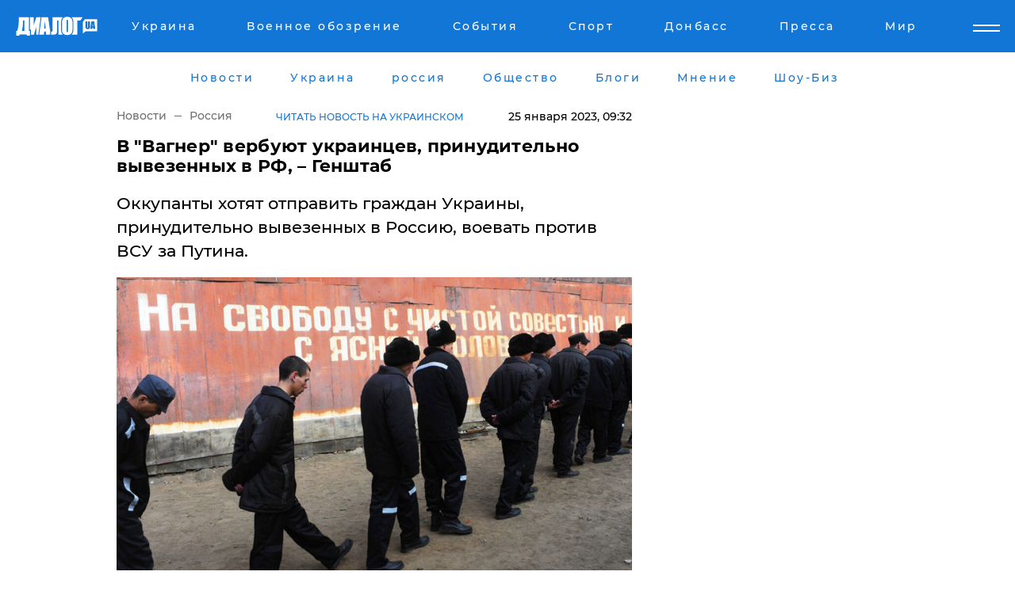

--- FILE ---
content_type: text/html; charset=UTF-8
request_url: https://www.dialog.ua/russia/266658_1674631596
body_size: 10924
content:
<!DOCTYPE html>
<html xmlns="http://www.w3.org/1999/xhtml" dir="ltr" lang="ru" xmlns:og="http://ogp.me/ns#">
<head>
    <meta http-equiv="Content-Type" content="text/html; charset=utf-8" />
    <meta name="viewport" content="width=device-width, initial-scale=1">

    <title>В &quot;Вагнер&quot; вербуют украинцев, принудительно вывезенных в РФ, – Генштаб - | Диалог.UA</title>
    <meta name="description" content="Оккупанты хотят отправить граждан Украины, принудительно вывезенных в Россию, воевать против ВСУ за Путина.">
    <meta name="keywords" content=", чвк вагнер, наемники, вербовка, украинцы, тюрьма, война в украине, россия укр нет, последние новости дня">
    <link rel="canonical" href="https://www.dialog.ua/russia/266658_1674631596"/>
    
                        <link rel="amphtml" href="https://www.dialog.ua/russia/266658_1674631596/amp">
            
     <meta http-equiv="x-dns-prefetch-control" content="on">
 <link rel="dns-prefetch" href="//google-analytics.com">
 <link rel="dns-prefetch" href="//connect.facebook.net">
 <link rel="dns-prefetch" href="//securepubads.g.doubleclick.net">
 <link rel="preconnect" href="//securepubads.g.doubleclick.net">
 <link rel="dns-prefetch" href="//cm.g.doubleclick.net">
 <link rel="preconnect" href="//cm.g.doubleclick.net">
 <link rel="dns-prefetch" href="//counter.yadro.ru">
 <link rel="dns-prefetch" href="//www.googletagmanager.com/">
 <link rel='dns-prefetch' href='https://ajax.googleapis.com'/>
    <meta name='yandex-verification' content='7fdab9f0679cc6c0'/>

    <!-- news_keywords (only for news/index) -->
            <meta name="news_keywords" content=", чвк вагнер, наемники, вербовка, украинцы, тюрьма, война в украине, россия укр нет, последние новости дня">
    
    <meta name="author" content="Dialog.ua">
    <link rel="shortcut icon" href="/favicon.ico">

            <link rel="stylesheet" href="/css/style.min.css?ver=12" type="text/css">
    
    <style>
        /** =================== MONTSERRAT =================== **/

        /** Montserrat Thin **/
        @font-face {
            font-family: "Montserrat";
            font-display: swap;
            font-weight: 100;
            font-style: normal;
            src: url("/css/fonts/Montserrat-Thin.woff2") format("woff2"),
            url("/css/fonts/Montserrat-Thin.woff") format("woff");
        }

        /** Montserrat Thin-Italic **/
        @font-face {
            font-family: "Montserrat";
            font-display: swap;
            font-weight: 100;
            font-style: italic;
            src: url("/css/fonts/Montserrat-ThinItalic.woff2") format("woff2"),
            url("/css/fonts/Montserrat-ThinItalic.woff") format("woff");
        }

        /** Montserrat Light **/
        @font-face {
            font-family: "Montserrat";
            font-display: swap;
            font-weight: 300;
            font-style: normal;
            src: url("/css/fonts/Montserrat-Light.woff2") format("woff2"),
            url("/css/fonts/Montserrat-Light.woff") format("woff");
        }

        /** Montserrat Light-Italic **/
        @font-face {
            font-family: "Montserrat";
            font-display: swap;
            font-weight: 300;
            font-style: italic;
            src: url("/css/fonts/Montserrat-LightItalic.woff2") format("woff2"),
            url("/css/fonts/Montserrat-LightItalic.woff") format("woff");
        }


        /** Montserrat Medium **/
        @font-face {
            font-family: "Montserrat";
            font-display: swap;
            font-weight: 500;
            font-style: normal;
            src: url("/css/fonts/Montserrat-Medium.woff2") format("woff2"),
            url("/css/fonts/Montserrat-Medium.woff") format("woff");
        }

        /** Montserrat Bold **/
        @font-face {
            font-family: "Montserrat";
            font-display: swap;
            font-weight: 600;
            font-style: normal;
            src: url("/css/fonts/Montserrat-Bold.woff2") format("woff2"),
            url("/css/fonts/Montserrat-Bold.woff") format("woff");
        }

        /** Montserrat ExtraBold **/
        @font-face {
            font-family: "Montserrat";
            font-display: swap;
            font-weight: 800;
            font-style: normal;
            src: url("/css/fonts/Montserrat-ExtraBold.woff2") format("woff2"),
            url("/css/fonts/Montserrat-ExtraBold.woff") format("woff");
        }
    </style>

    <!-- og meta -->
    <!-- Facebook Meta -->
    <meta property="fb:app_id" content="1010365385685044" />
    <meta property="og:url" content="https://www.dialog.ua/russia/266658_1674631596" />
    <meta property="og:site_name" content="Диалог.UA" />
    <meta property="og:title" content='В "Вагнер" вербуют украинцев, принудительно вывезенных в РФ, – Генштаб' />
    <meta property="og:type" content="article">
    <meta property="og:description" content='Оккупанты хотят отправить граждан Украины, принудительно вывезенных в Россию, воевать против ВСУ за Путина.' />
    <meta property="og:image" content="https://www.dialog.ua/images/news/458f471753adb09a021bcfac97d85299.jpg" />
            <meta property="og:image:width" content="1200" />
        <meta property="og:image:height" content="773" />
    <!-- Twitter Meta -->
<meta name="twitter:card" content="summary_large_image">
<meta name="twitter:site" content="@Dialog_UA">
<meta name="twitter:creator" content="@Dialog_UA">
<meta name="twitter:title" content="В &quot;Вагнер&quot; вербуют украинцев, принудительно вывезенных в РФ, – Генштаб">
<meta name="twitter:description" content="Оккупанты хотят отправить граждан Украины, принудительно вывезенных в Россию, воевать против ВСУ за Путина.">
<meta name="twitter:image" content="https://www.dialog.ua/images/news/458f471753adb09a021bcfac97d85299.jpg">
<meta name="twitter:domain" content="www.dialog.ua>">    <meta name="google-site-verification" content="jZKJrW_rC4oKR50hCSQ9LFM1XjJbWaQQnPgLYvrSx00" />

    <!-- Google tag (gtag.js) -->
    <script async src="https://www.googletagmanager.com/gtag/js?id=G-HJDW518ZWK" type="b48c772a7a2f390c29cc219f-text/javascript"></script>
    <script type="b48c772a7a2f390c29cc219f-text/javascript">
      window.dataLayer = window.dataLayer || [];
      function gtag(){dataLayer.push(arguments);}
      gtag('js', new Date());

      gtag('config', 'G-HJDW518ZWK');
    </script>
    
    <link rel="manifest" href="/manifest.json">

    <link rel="alternate" hreflang="ru" href="https://www.dialog.ua/russia/266658_1674631596" /><link rel="alternate" hreflang="uk" href="https://www.dialog.ua/ukr/russia/266658_1674631596" />
    
    <link rel="apple-touch-icon" href="/img/apple-touch-icon.png">

    </head>
<body>
<div class="overlay"></div>

<div class="header_contn">
    <header class="sticky">
        <div class="container">
            <div class="header-content">
                <div class="header-logo">

                    
                    
                    <a href="https://www.dialog.ua" class="logo">
                        <img src="/css/images/logo.svg" class="logo-main" alt="" width="103" height="24">
                    </a>
                </div>

                <nav>
                    <div class="nav-menu">
                        <ul class="main-menu">
                                                                <li><a href="https://www.dialog.ua/ukraine"><span>Украина</span></a></li>
                                                                    <li><a href="https://www.dialog.ua/war"><span>Военное обозрение</span></a></li>
                                                                    <li><a href="https://daily.dialog.ua/"><span>События</span></a></li>
                                                                    <li><a href="https://sport.dialog.ua/"><span>Спорт</span></a></li>
                                                                    <li><a href="https://www.dialog.ua/tag/274"><span>Донбасс</span></a></li>
                                                                    <li><a href="https://www.dialog.ua/press-release"><span>Пресса</span></a></li>
                                                                    <li><a href="https://www.dialog.ua/world"><span>Мир</span></a></li>
                                                        </ul>
                    </div>

                    <span class="mask"></span>
                </nav>

            </div>
    </div>
    <!-- выпадающее меню -->
    <div class="mobile-nav-wrap" role="navigation">
        <div class="mobile-header-nav ">

            <div class="menu-content">

                <div class="mobile-menu-head">

                    <a class="mobile-menu-head__close" href="#">
                        <img src="/css/images/menu-close.svg" alt="">
                    </a>

                    <span class="mobile-menu-head__logo"><a href=""> <img src="/css/images/logo.svg" alt=""></a></span>

                    <div class="language-selection__mob-menu"><a href="">UA</a></div>
                </div>

                
                <div class="menu-column">
                                                                                <span class="menu-column__title">Главная</span>
                                        <ul>

                                                    <li><a href="https://www.dialog.ua/news"><span>Все новости</span></a></li>
                                                    <li><a href="https://www.dialog.ua/russia"><span>россия</span></a></li>
                                                    <li><a href="https://www.dialog.ua/world"><span>Мир</span></a></li>
                                                    <li><a href="https://www.dialog.ua/war"><span>Военное обозрение</span></a></li>
                                                    <li><a href="https://www.dialog.ua/science"><span>Наука и Техника</span></a></li>
                                                    <li><a href="https://www.dialog.ua/business"><span>Экономика</span></a></li>
                                                    <li><a href="https://www.dialog.ua/opinion"><span>Мнение</span></a></li>
                                                    <li><a href="https://www.dialog.ua/blogs"><span>Блоги</span></a></li>
                                                    <li><a href="https://www.dialog.ua/press-release"><span>Пресса</span></a></li>
                                                    <li><a href="https://showbiz.dialog.ua/"><span>Шоу-биз</span></a></li>
                                                    <li><a href="https://www.dialog.ua/health"><span>Здоровье</span></a></li>
                                                    <li><a href="https://www.dialog.ua/ukraine"><span>Украина</span></a></li>
                                                    <li><a href="https://sport.dialog.ua/"><span>Спорт</span></a></li>
                                                    <li><a href="https://www.dialog.ua/culture"><span>Культура</span></a></li>
                                                    <li><a href="https://www.dialog.ua/tag/304"><span>Беларусь</span></a></li>
                                            </ul>
                                    </div>
                
                <div class="menu-column">
                                        <span class="menu-column__title">Города</span>
                                        <ul>

                                                    <li><a href="https://www.dialog.ua/tag/18"><span>Донецк</span></a></li>
                                                    <li><a href="https://www.dialog.ua/tag/28"><span>Луганск</span></a></li>
                                                    <li><a href="https://www.dialog.ua/tag/23"><span>Киев</span></a></li>
                                                    <li><a href="https://www.dialog.ua/tag/29"><span>Харьков</span></a></li>
                                                    <li><a href="https://www.dialog.ua/tag/30"><span>Днепр</span></a></li>
                                                    <li><a href="https://www.dialog.ua/tag/34"><span>Львов</span></a></li>
                                                    <li><a href="https://www.dialog.ua/tag/33"><span>Одесса</span></a></li>
                                            </ul>
                                    </div>
                
                <div class="menu-column">
                                        <span class="menu-column__title">Война на Донбассе и в Крыму</span>
                                        <ul>

                                                    <li><a href="https://www.dialog.ua/tag/154"><span>"ДНР"</span></a></li>
                                                    <li><a href="https://www.dialog.ua/tag/156"><span>"ЛНР"</span></a></li>
                                                    <li><a href="https://www.dialog.ua/tag/2"><span>Оккупация Крыма</span></a></li>
                                                    <li><a href="https://www.dialog.ua/tag/27"><span>Новости Крыма</span></a></li>
                                                    <li><a href="https://www.dialog.ua/tag/274"><span>Донбасс</span></a></li>
                                                    <li><a href="https://www.dialog.ua/tag/116"><span>Армия Украины</span></a></li>
                                            </ul>
                                    </div>
                
                <div class="menu-column">
                                        <span class="menu-column__title">Лайф стайл</span>
                                        <ul>

                                                    <li><a href="https://www.dialog.ua/health"><span>Здоровье</span></a></li>
                                                    <li><a href="https://www.dialog.ua/donation.html"><span>Помощь проекту</span></a></li>
                                                    <li><a href="https://life.dialog.ua/"><span>Стиль Диалога</span></a></li>
                                                    <li><a href="https://showbiz.dialog.ua/"><span>Шоу-биз</span></a></li>
                                                    <li><a href="https://www.dialog.ua/culture"><span>Культура</span></a></li>
                                                    <li><a href="https://news.dialog.ua/"><span>Общество</span></a></li>
                                            </ul>
                                    </div>
                
                <div class="menu-column">
                                        <span class="menu-column__title">Преса</span>
                                        <ul>

                                                    <li><a href="https://www.dialog.ua/press-release"><span>Преса</span></a></li>
                                            </ul>
                                    </div>
                
                <div class="menu-column">
                                        <span class="menu-column__title">Авторское</span>
                                        <ul>

                                                    <li><a href="https://www.dialog.ua/opinion"><span>Мнение</span></a></li>
                                                    <li><a href="https://www.dialog.ua/blogs"><span>Блоги</span></a></li>
                                                    <li><a href="https://www.dialog.ua/tag/63"><span>ИноСМИ</span></a></li>
                                            </ul>
                                    </div>
                
            </div>

        </div>
    </div>

    
        <a class="mobile-menu-toggle js-toggle-menu hamburger-menu button" href="#">
            <span class="menu-item menu-item-1"></span>
            <span class="menu-item"></span>
        </a>

        <div class="language-selection language-selection--mobile">
            <a href="/ukr">
                UA            </a>
        </div>
    </header>
</div>


    <!-- MAIN PART -->
<main class="">
    <div class="container">

        <div class="top-content-menu">
            <div class="top-content-menu__nav">
                <ul>
                                                <li><a href="https://www.dialog.ua/news"><span>Новости</span></a></li>
                                                    <li><a href="https://www.dialog.ua/ukraine"><span>Украина</span></a></li>
                                                    <li><a href="https://www.dialog.ua/russia"><span>россия</span></a></li>
                                                    <li><a href="https://news.dialog.ua"><span>Общество</span></a></li>
                                                    <li><a href="https://www.dialog.ua/blogs"><span>Блоги</span></a></li>
                                                    <li><a href="https://www.dialog.ua/opinion"><span>Мнение</span></a></li>
                                                    <li><a href="https://showbiz.dialog.ua/"><span>Шоу-Биз</span></a></li>
                                        </ul>
            </div>

            <span class="mask"></span>
        </div>

        <div class="section-content section_news">

            
    <div class="main-content news_main_content">
        <div class="content content--new-inner news_content_blok  news_innner">



            
                
            
            <!-- update news button -->
            <div class="new-head">
                <script type="application/ld+json">
    {
        "@context": "http://schema.org",
        "@type": "NewsArticle",
        "mainEntityOfPage":{
            "@type":"WebPage",
            "@id":"https://www.dialog.ua/russia/266658_1674631596"
        },
        "headline": "В &quot;Вагнер&quot; вербуют украинцев, принудительно вывезенных в РФ, – Генштаб",
                 "image": {
            "@type": "ImageObject",
            "representativeOfPage": "true",
            "url": "https://www.dialog.ua/images/news/458f471753adb09a021bcfac97d85299.jpg",
            "width": 1200,
            "height": 773        },
                    "datePublished": "2023-01-25T09:32:30+02:00",
                 "dateModified": "2023-01-25T10:05:16+02:00",
        
                "author": {
            "@type": "Person",
            "name": "Марина Журавлева",
            "url": "https://www.dialog.ua/author/Marina_Zhuravleva"
        },
            
        "publisher": {
                "@type": "Organization",
                "name": "Dialog.ua",
                "logo": {
                    "@type": "ImageObject",
                    "url": "https://www.dialog.ua/img/publisher_logo.jpg",
                    "width": 309,
                    "height": 148
                }
            },

        "description": "Оккупанты хотят отправить граждан Украины, принудительно вывезенных в Россию, воевать против ВСУ за Путина.",
        "articleBody": "Россия набирает приговоренных к заключению украинцев, которые были насильно переправлены в места лишения свободы на территорию страны-агрессора, в ряды &quot;вагнеровцев&quot;.&amp;nbsp;Развязанная диктатором Путиным кровавая война в Украине вместо обещанных &quot;трех дней&quot; затянулась уже на 11 месяцев, и &quot;вторая армия мира&quot; все глубже садится в лужу. Не помогает и помощь наемников ЧВК &quot;Вагнер&quot;. Боевики отрядов из зэков уничтожаются сотнями за сутки, а пополнения не хватает. Российские заключенные уже без энтузиазма рвутся воевать в Украину в обмен на свободу, так как их там используют в качестве &quot;пушечного мяса&quot;. Теперь ЧВК занялась вербовкой украинцев, отбывающих сроки в тюрьмах РФ.Об этом Генеральный штаб Вооруженных сил Украины 25 января сообщил в Facebook.В Краснодаре происходит активная вербовка&amp;nbsp;заключенных украинцев, которых до этого принудительно вывезли в РФ.Гражданам Украины создают невыносимые условия в местах заключения и буквально принуждают становиться наемниками.&quot;Наиболее активно призывают к участию в войне против Украины людей, отбывающих наказание за тяжкие уголовные преступления&quot;, – говорится в сообщении.Ранее ГУР обнародовало отчет о суровой тактике наемников &quot;Вагнера&quot; в Украине. За отступление на передовой наемникам грозит расстрел или&amp;nbsp;мучительная смерть. Одному даже отрезали гениталии.Как сообщал Диалог.UA, в&amp;nbsp;РФ никто не хочет считать &quot;вагнеровцев&quot; героями и&amp;nbsp;хоронить&amp;nbsp;с почестями.ВАЖНОЕ СООБЩЕНИЕ&lt;br&gt;ОТ РЕДАКЦИИ!!",
        "keywords": "чвк вагнер, наемники, вербовка, украинцы, тюрьма, война в украине, россия"
        }

</script>
                
<script type="application/ld+json">
    {
        "@context": "http://schema.org",
        "@type": "BreadcrumbList",
        "itemListElement": [
            {
                "@type": "ListItem",
                "position": 1,
                "item": {
                    "@id": "https://www.dialog.ua",
                    "name": "Главная"
                }
            },
            {
                "@type": "ListItem",
                "position": 2,
                "item": {
                    "@id": "https://www.dialog.ua/russia",
                    "name": "Россия"
                }
            }
        ]
    }
</script>

                
                    <div class="breadcrumbs">
                        <a href="https://www.dialog.ua">
                            Новости                        </a>
                        <span class="sep"></span>
                        <a href="/russia">Россия</a>
                    </div>

                

                                    <div class="read-another-language">
                        <a href="https://www.dialog.ua/ukr/russia/266658_1674631596">Читать новость на украинском</a>
                    </div>
                
                <span class="new-head__date">
                    25 января 2023, 09:32                </span>
            </div>

            
            <div class="new-inner inner_news">

                <h1>В "Вагнер" вербуют украинцев, принудительно вывезенных в РФ, – Генштаб</h1>

                <p class="preview">Оккупанты хотят отправить граждан Украины, принудительно вывезенных в Россию, воевать против ВСУ за Путина.</p>

                <p><img src="https://www.dialog.ua/images/news/458f471753adb09a021bcfac97d85299.jpg" alt="В &quot;Вагнер&quot; вербуют украинцев, принудительно вывезенных в РФ, – Генштаб" /></p>
                
                        <div class="banner banner--news align-center align-center" style="">
        <script async src="https://pagead2.googlesyndication.com/pagead/js/adsbygoogle.js?client=ca-pub-3695032019363550" crossorigin="anonymous" type="b48c772a7a2f390c29cc219f-text/javascript"></script>
<!-- Под фото новость Десктоп -->
<ins class="adsbygoogle"
     style="display:block"
     data-ad-client="ca-pub-3695032019363550"
     data-ad-slot="1996806517"
     data-ad-format="auto"
     data-full-width-responsive="true"></ins>
<script type="b48c772a7a2f390c29cc219f-text/javascript">
     (adsbygoogle = window.adsbygoogle || []).push({});
</script>    </div>
                
                

                                                    
                
                <p>Россия набирает приговоренных к заключению украинцев, которые были насильно переправлены в места лишения свободы на территорию страны-агрессора, в ряды "вагнеровцев".&nbsp;</p><p>Развязанная диктатором Путиным кровавая война в Украине вместо обещанных "трех дней" затянулась уже на 11 месяцев, и "вторая армия мира" все глубже садится в лужу. Не помогает и помощь наемников ЧВК "Вагнер". Боевики отрядов из зэков уничтожаются сотнями за сутки, а пополнения не хватает. Российские заключенные уже без энтузиазма рвутся воевать в Украину в обмен на свободу, так как их там используют в качестве "пушечного мяса". Теперь ЧВК занялась вербовкой украинцев, отбывающих сроки в тюрьмах РФ.</p>        <div class="news-content-ad align-center" style="">
        <script async src="https://pagead2.googlesyndication.com/pagead/js/adsbygoogle.js?client=ca-pub-3695032019363550" crossorigin="anonymous" type="b48c772a7a2f390c29cc219f-text/javascript"></script>
<!-- В тело новости проверка Диалог -->
<ins class="adsbygoogle"
     style="display:block"
     data-ad-client="ca-pub-3695032019363550"
     data-ad-slot="7403794482"
     data-ad-format="auto"
     data-full-width-responsive="true"></ins>
<script type="b48c772a7a2f390c29cc219f-text/javascript">
     (adsbygoogle = window.adsbygoogle || []).push({});
</script>    </div>
<p>Об этом Генеральный штаб Вооруженных сил Украины 25 января сообщил в<a href="https://www.facebook.com/GeneralStaff.ua/posts/pfbid02MrUsmE6jyBwrzjckoL9FiLsfYqTZet8uo7GgBWkJzgpUFPrJqHZ2DG9AExqmFNPNl" rel="nofollow"> Facebook.</a></p><p>В Краснодаре происходит активная вербовка&nbsp;заключенных украинцев, которых до этого принудительно вывезли в РФ.</p><p>Гражданам Украины создают невыносимые условия в местах заключения и буквально принуждают становиться наемниками.</p><p><strong>"Наиболее активно призывают к участию в войне против Украины людей, отбывающих наказание за тяжкие уголовные преступления",</strong> – говорится в сообщении.</p><p><em>Ранее ГУР обнародовало отчет о суровой тактике наемников "Вагнера" в Украине. За отступление на передовой наемникам грозит расстрел или&nbsp;<a href="https://www.dialog.ua/war/266615_1674559275">мучительная смерть</a>. Одному даже отрезали гениталии.</em></p><p><em>Как сообщал Диалог.UA, в&nbsp;РФ никто не хочет считать "вагнеровцев" героями и&nbsp;<a href="https://www.dialog.ua/russia/266651_1674622700">хоронить&nbsp;</a>с почестями.</em></p><p><a href="https://www.dialog.ua/donation.html">ВАЖНОЕ СООБЩЕНИЕ
ОТ РЕДАКЦИИ!!</a></p>
                                                            <span class="author">Автор:
                        <a target="_blank" href="https://www.dialog.ua/author/Marina_Zhuravleva">Марина Журавлева</a>                    </span>
                                                </div>

                            <div class="tags">
                                            <a target="_blank" href="https://www.dialog.ua/tag/227">Общество</a>                                            <a target="_blank" href="https://www.dialog.ua/tag/295">Новости Украины</a>                                            <a target="_blank" href="https://www.dialog.ua/tag/651">ЧВК "Вагнер"</a>                                            <a target="_blank" href="https://www.dialog.ua/tag/703">Война Украины с Россией</a>                                    </div>
            
            <div class="share">
                <div class="socials">
                    <button class="open-comments mobile-hide">+ Добавить Комментарий</button>
                    <div class="shareaholic-canvas" data-app="share_buttons" data-app-id="26969635"></div>
                </div>
            </div>

            
            
                        <div class="banner mobile-hide align-center" style="width: 650px;">
        <!-- Вниз новости НВ Дизайн Диалог Декстоп -->
<ins class="adsbygoogle"
     style="display:block"
     data-ad-client="ca-pub-3660307541539783"
     data-ad-slot="3521732345"
     data-ad-format="auto"
     data-full-width-responsive="true"></ins>
<script type="b48c772a7a2f390c29cc219f-text/javascript">
     (adsbygoogle = window.adsbygoogle || []).push({});
</script>    </div>
                
            



            
                            <h2 class="margin-small"><a href="https://www.dialog.ua/news">Последние новости</a></h2>
<div class="news last-news">
    
        <div class="new-item">
            <p>
                <a href="https://www.dialog.ua/business/327784_1769548131">"Мы видим устойчивую тенденцию", – власти Индии сообщили хорошую для Украины новость</a>                            </p>
            <span class="new-item__time">23:18</span>
        </div>

    
        <div class="new-item">
            <p>
                <a href="https://www.dialog.ua/ukraine/327783_1769546541">Арктический удар: в Украину надвигаются морозы до -35 °C</a>                            </p>
            <span class="new-item__time">22:49</span>
        </div>

    
        <div class="new-item">
            <p>
                <a href="https://www.dialog.ua/health/327782_1769546335">Массовое отравление туристов в Буковеле: готовятся внеплановые проверки</a>                            </p>
            <span class="new-item__time">22:47</span>
        </div>

    
        <div class="new-item">
            <p>
                <a href="https://showbiz.dialog.ua/327781_1769542488">"Люди замерзают", – актриса Татьяна Лазарева пытается помочь украинцам после российского террора</a>                            </p>
            <span class="new-item__time">21:44</span>
        </div>

    
        <div class="new-item">
            <p>
                <a href="https://www.dialog.ua/war/327780_1769542374"><strong>РФ обрушила "Герани" на гражданский поезд на Харьковщине: уже известно о 3 погибших</strong></a>                            </p>
            <span class="new-item__time">21:32</span>
        </div>

    
        <div class="new-item">
            <p>
                <a href="https://www.dialog.ua/ukraine/327779_1769541520">Россия готовит решающую комбинированную атаку по Украине: названы сроки и цели</a>                            </p>
            <span class="new-item__time">21:25</span>
        </div>

    
        <div class="new-item">
            <p>
                <a href="https://www.dialog.ua/war/327778_1769539339">Истощение без победы: потери войск РФ стали рекордными со времен Второй мировой - NYT</a>                            </p>
            <span class="new-item__time">20:52</span>
        </div>

    
        <div class="new-item">
            <p>
                <a href="https://www.dialog.ua/opinion/327777_1769538897">Мусиенко назвал того, чего сейчас боится Кремль, и не без причины: "Смогли договориться..."</a>                            </p>
            <span class="new-item__time">20:44</span>
        </div>

    
        <div class="new-item">
            <p>
                <a href="https://www.dialog.ua/world/327776_1769537352">Часы Судного дня приблизились к роковой отметке: осталось совсем чуть-чуть</a>                            </p>
            <span class="new-item__time">20:24</span>
        </div>

    
        <div class="new-item">
            <p>
                <a href="https://www.dialog.ua/russia/327775_1769537160"><strong>​Ядерная держава на деревянных столбах: в Сети показали, как Россия восстановила свет в Мурманске </strong></a>                            </p>
            <span class="new-item__time">20:20</span>
        </div>

    
        <div class="new-item">
            <p>
                <a href="https://www.dialog.ua/ukraine/327774_1769536925"><strong>Агентка КГБ Беларуси, связанная с Медведчуком, арестована в Украине: шпионка пыталась внедриться в ГУР</strong></a>                <span class="new-item__icon"><img src="/css/images/video-icon.svg" class="video-icon" alt=""></span>            </p>
            <span class="new-item__time">20:17</span>
        </div>

    
        <div class="new-item">
            <p>
                <a href="https://www.dialog.ua/ukraine/327773_1769536285">Мир в Украине стал ближе: Зеленский сделал оптимистическое заявление о переговорах</a>                            </p>
            <span class="new-item__time">19:53</span>
        </div>

    
        <div class="new-item">
            <p>
                <a href="https://www.dialog.ua/war/327772_1769535361">ВСУ срывают наступление РФ на Запорожье: штурмовые группы разбиваются дронами - DeepState</a>                            </p>
            <span class="new-item__time">19:41</span>
        </div>

    
        <div class="new-item">
            <p>
                <a href="https://www.dialog.ua/ukraine/327771_1769532892"><strong>Глава МИД Украины Сибига назвал 2 вопроса, ради которых Зеленский готов к встрече с Путиным</strong></a>                            </p>
            <span class="new-item__time">19:15</span>
        </div>

    
        <div class="new-item">
            <p>
                <a href="https://www.dialog.ua/russia/327770_1769532732"><strong>Путин доказал, что боится собственного народа, возложив цветы к монументу "Мать-Родина" без зрителей</strong></a>                            </p>
            <span class="new-item__time">19:11</span>
        </div>

    
        <div class="new-item">
            <p>
                <a href="https://www.dialog.ua/russia/327769_1769531963">Kyiv Independent о закулисье переговоров: Россия смягчила свою позицию</a>                            </p>
            <span class="new-item__time">18:49</span>
        </div>

    
        <div class="new-item">
            <p>
                <a href="https://www.dialog.ua/ukraine/327768_1769531517">Подоляк объяснил, почему Силы обороны Украины не сбивают российские дроны-разведчики</a>                <span class="new-item__icon"><img src="/css/images/video-icon.svg" class="video-icon" alt=""></span>            </p>
            <span class="new-item__time">18:47</span>
        </div>

    
        <div class="new-item">
            <p>
                <a href="https://www.dialog.ua/russia/327767_1769531410">От "страны 404" до владычицы Европы: как пропаганда РФ радикально изменила риторику об Украине</a>                <span class="new-item__icon"><img src="/css/images/video-icon.svg" class="video-icon" alt=""></span>            </p>
            <span class="new-item__time">18:40</span>
        </div>

    
        <div class="new-item">
            <p>
                <a href="https://www.dialog.ua/ukraine/327766_1769529052">Армия РФ атаковала "Шахедами" поезд с людьми на Харьковщине: первые детали</a>                            </p>
            <span class="new-item__time">17:55</span>
        </div>

    
        <div class="new-item">
            <p>
                <a href="https://www.dialog.ua/ukraine/327764_1769527949">Новые детали стрельбы на Черкасчине: бывший военный открыл огонь по полиции</a>                            </p>
            <span class="new-item__time">17:52</span>
        </div>

    


</div>

<div class="show-more  show-more--margin show-more--large show-more--last-categories active_more">
    <a href="#">Смотреть ещё</a>
</div>
<form class="load_more_data">
    <input type="hidden" name="offset" value="40">
    <input type="hidden" name="limit" value="8">
    <input type="hidden" name="location" value="1" >
    <input type="hidden" name="locale" value="ru" >
    
        </form>

            

            
                
            

        </div>

        <aside>


            
                        <div class="banner align-center" style="width: 300px;">
        <script async src="https://pagead2.googlesyndication.com/pagead/js/adsbygoogle.js" type="b48c772a7a2f390c29cc219f-text/javascript"></script>
<!-- Правая колонка проверка 300 Диалог -->
<ins class="adsbygoogle"
     style="display:block"
     data-ad-client="ca-pub-3660307541539783"
     data-ad-slot="4092939786"
     data-ad-format="auto"
     data-full-width-responsive="true"></ins>
<script type="b48c772a7a2f390c29cc219f-text/javascript">
     (adsbygoogle = window.adsbygoogle || []).push({});
</script>    </div>

            
            <h2><a href="https://www.dialog.ua">Главные новости</a></h2>

            <div class="side-news">

                
                <div class="new-side-item">
    <p><a href="https://www.dialog.ua/ukraine/327766_1769529052">Армия РФ атаковала "Шахедами" поезд с людьми на Харьковщине: первые детали</a></p>
</div>
                                <div class="new-side-item">
            <p><a href="https://www.dialog.ua/business/327784_1769548131">"Мы видим устойчивую тенденцию", – власти Индии сообщили хорошую для Украины новость</a></p>
        </div>
            <div class="new-side-item">
            <p><a href="https://www.dialog.ua/ukraine/327783_1769546541">Арктический удар: в Украину надвигаются морозы до -35 °C</a></p>
        </div>
            <div class="new-side-item">
            <p><a href="https://www.dialog.ua/war/327780_1769542374">РФ обрушила "Герани" на гражданский поезд на Харьковщине: уже известно о 3 погибших</a></p>
        </div>
            <div class="new-side-item">
            <p><a href="https://www.dialog.ua/ukraine/327779_1769541520">Россия готовит решающую комбинированную атаку по Украине: названы сроки и цели</a></p>
        </div>
            <div class="new-side-item">
            <p><a href="https://www.dialog.ua/war/327778_1769539339">Истощение без победы: потери войск РФ стали рекордными со времен Второй мировой - NYT</a></p>
        </div>
            <div class="new-side-item">
            <p><a href="https://www.dialog.ua/russia/327775_1769537160">​Ядерная держава на деревянных столбах: в Сети показали, как Россия восстановила свет в Мурманске </a></p>
        </div>
            <div class="new-side-item">
            <p><a href="https://www.dialog.ua/ukraine/327774_1769536925">Агентка КГБ Беларуси, связанная с Медведчуком, арестована в Украине: шпионка пыталась внедриться в ГУР</a></p>
        </div>
            <div class="new-side-item">
            <p><a href="https://www.dialog.ua/ukraine/327773_1769536285">Мир в Украине стал ближе: Зеленский сделал оптимистическое заявление о переговорах</a></p>
        </div>
    
                            </div>

            
                        <div class="banner align-center" style="">
        <script async src="https://pagead2.googlesyndication.com/pagead/js/adsbygoogle.js?client=ca-pub-3695032019363550" crossorigin="anonymous" type="b48c772a7a2f390c29cc219f-text/javascript"></script>
<!-- Мобильный низ новости Диалог -->
<ins class="adsbygoogle"
     style="display:block"
     data-ad-client="ca-pub-3695032019363550"
     data-ad-slot="4039264547"
     data-ad-format="auto"
     data-full-width-responsive="true"></ins>
<script type="b48c772a7a2f390c29cc219f-text/javascript">
     (adsbygoogle = window.adsbygoogle || []).push({});
</script>    </div>

            



                        <h2>Мнения</h2>

<div class="opinions users-side">

                <div class="user-item">
                                        <a href="https://www.dialog.ua/person/Olexandr_Musiienko" class="user-item__head">
                                            <span class="user-item__avatar">
                            <img width="42px" height="42px" data-src="/images/person/43d93b8bde5995972aad2b6ed00693a3.jpg" src="" />                        </span>
                                        <span class="user-item__name">
                                            <span>Александр Мусиенко</span>
                                            <span><p>Политический консультант, эксперт</p></span></span>
                </a>
            
            <p>

                                    <a href="https://www.dialog.ua/opinion/327777_1769538897"><span>Мусиенко назвал того, чего сейчас боится Кремль, и не без причины: "Смогли договориться..."</span></a>
                
            </p>

        </div>
            <div class="user-item">
                                        <a href="https://www.dialog.ua/person/Vitaly_Portnikov" class="user-item__head">
                                            <span class="user-item__avatar">
                            <img width="42px" height="42px" data-src="/images/person/4d859ef024bad660d7632e1e8c15b808.jpg" src="" />                        </span>
                                        <span class="user-item__name">
                                            <span>Виталий Портников</span>
                                            <span><p>Украинский журналист, писатель и публицист</p></span></span>
                </a>
            
            <p>

                                    <a href="https://www.dialog.ua/opinion/327761_1769526745"><span>Портников рассказал, что будет после ухода Путина и как это повлияет на Украину: "Придется думать о том..."</span></a>
                
            </p>

        </div>
            <div class="user-item">
                                        <a href="https://www.dialog.ua/person/Vitaly_Portnikov" class="user-item__head">
                                            <span class="user-item__avatar">
                            <img width="42px" height="42px" data-src="/images/person/4d859ef024bad660d7632e1e8c15b808.jpg" src="" />                        </span>
                                        <span class="user-item__name">
                                            <span>Виталий Портников</span>
                                            <span><p>Украинский журналист, писатель и публицист</p></span></span>
                </a>
            
            <p>

                                    <a href="https://www.dialog.ua/opinion/327757_1769523020"><span>Встреча Зеленского и Путина уже не фантастика: почему Кремль вынужден играть в мир после Абу-Даби</span></a>
                
            </p>

        </div>
    </div>

<div class="show-more show-more--left show-more--margin">
    <a href="https://www.dialog.ua/opinion">Смотреть ещё</a>
</div>


<h2>Блоги</h2>

<div class="blogs users-side">
                <div class="user-item">
                            <a href="https://www.dialog.ua/person/Yakovina_Ivan" class="user-item__head">
                                            <span class="user-item__avatar">
                            <img width="42px" height="42px" data-src="/images/person/ad119c43ef5d43142bca020a9f7d994a.jpg" src="" />                        </span>
                                        <span class="user-item__name">
                                            <span>Иван Яковина</span>
                                            <span><p>Журналист-международник и политический обозреватель</p></span></span>
                </a>
                        <p>
                                    <a href="https://www.dialog.ua/blogs/327735_1769508699"><span>Яковина назвал решающий фактор, который определит, кто победит в этой войне: "После окончания этой битвы..."</span></a>
                
            </p>
        </div>
            <div class="user-item">
                            <a href="https://www.dialog.ua/person/Yurii_Shvets" class="user-item__head">
                                            <span class="user-item__avatar">
                            <img width="42px" height="42px" data-src="/images/person/1e2f8d91edbeac4b9be094576524e19b.jpg" src="" />                        </span>
                                        <span class="user-item__name">
                                            <span>Юрий Швец</span>
                                            <span><p>Экономический и военный аналитик</p></span></span>
                </a>
                        <p>
                                    <a href="https://www.dialog.ua/blogs/327731_1769504828"><span>Швец "перевел на понятный язык" проект документа о гарантиях для Украины от США: "Имеет место классическая ловушка"</span></a>
                
            </p>
        </div>
            <div class="user-item">
                            <a href="https://www.dialog.ua/person/Yurii_Shvets" class="user-item__head">
                                            <span class="user-item__avatar">
                            <img width="42px" height="42px" data-src="/images/person/1e2f8d91edbeac4b9be094576524e19b.jpg" src="" />                        </span>
                                        <span class="user-item__name">
                                            <span>Юрий Швец</span>
                                            <span><p>Экономический и военный аналитик</p></span></span>
                </a>
                        <p>
                                    <a href="https://www.dialog.ua/blogs/327657_1769347253"><span>Швец сообщил, что союзник Путина решил "попрощаться" с Россией и заявил, что пора заканчивать войну в Украине </span></a>
                
            </p>
        </div>
    </div>
<div class="show-more show-more--left show-more--margin">
    <a href="https://www.dialog.ua/blogs">Смотреть ещё</a>
</div>
            
            
                
            

        </aside>


    </div>
</div>

    </div>

    

    <div class="container">
        <div class="bottom-menu">
            <div class="bottom-menu__left">
                <span class="dialog-logo">
                    <img width="113px" height="26px" data-src="/css/images/logo-dark.svg" src="" />                </span>
                <span class="copy">© 2026, Диалог.ua<br>Все права защищены. </span>
            </div>
            <div class="bottom-menu__ul">
                <ul>
                    <li class="dialog-logo--show">
                        <img width="113px" height="20px" data-src="/css/images/logo-dark.svg" src="" />                    </li>
                                            <li><a href="https://www.dialog.ua/news"><span>Новости</span></a></li>
                                            <li><a href="https://www.dialog.ua/ukraine"><span>Украина</span></a></li>
                                            <li><a href="https://www.dialog.ua/russia"><span>россия</span></a></li>
                                            <li><a href="https://news.dialog.ua"><span>Общество</span></a></li>
                                            <li><a href="https://www.dialog.ua/blogs"><span>Блоги</span></a></li>
                                            <li><a href="https://www.dialog.ua/opinion"><span>Мнение</span></a></li>
                                            <li><a href="https://showbiz.dialog.ua/"><span>Шоу-Биз</span></a></li>
                                            <li><a href="https://www.dialog.ua/press-release"><span>Пресса</span></a></li>
                                            <li><a href="https://www.dialog.ua/world"><span>Мир</span></a></li>
                                            <li><a href="https://www.dialog.ua/business"><span>Экономика</span></a></li>
                                            <li><a href="https://www.dialog.ua/war"><span>Военное Обозрение</span></a></li>
                                            <li><a href="https://life.dialog.ua/"><span>Стиль</span></a></li>
                                            <li><a href="https://www.dialog.ua/tag/274"><span>Новости Донбасса</span></a></li>
                                            <li><a href="https://sport.dialog.ua/"><span>Спорт</span></a></li>
                                            <li><a href="https://dialog.ua/tag/71"><span>США</span></a></li>
                                            <li><a href="https://showbiz.dialog.ua"><span>Шоубиз</span></a></li>
                                    </ul>
            </div>
        </div>
    </div>
</main>



<!-- FOOTER -->
<footer>
    <div class="container">
        <div class="footer-content">

            <ul class="footer-menu">
                <li><a href="https://www.dialog.ua/about.html">О проекте</a></li>
                <li><a href="https://www.dialog.ua/editorial.html">Редакция</a></li>
                <li><a href="https://www.dialog.ua/contacts.html">Контакты</a></li>
                <li><a href="https://www.dialog.ua/adv.html">Реклама</a></li>
                <li><a href="https://www.dialog.ua/credits.html">Персональные данные</a></li>
                <li><a href="https://www.dialog.ua/privacypolicy.html">Защита персональных данных</a></li>

            </ul>
            <span class="footer-text">Использование материалов разрешается при условии ссылки (для интернет-изданий - гиперссылки) на "<a href="https://www.dialog.ua">Диалог.ua</a>" не ниже третьего абзаца.</span>
            <span class="copy">
                    © 2026, <span>Диалог.ua.</span> Все права защищены.                </span>
        </div>

    </div>
</footer>

<!-- <div class="cookie-policy">
    <p class="cookie-policy-title">Про использование cookies</p>
    <p class="cookie-policy-text">Продолжая просматривать www.dialog.ua вы подтверждаете, что ознакомились с Правилами
        пользования сайтом и соглашаетесь на использование файлов cookies</p>
    <div class="cookie-policy-buttons">
        <a href="https://www.dialog.ua/privacypolicy.html" class="cookie-info-link ">Про файлы cookies</a>
        <button class="cookie-accept-btn">Соглашаюсь</button>
    </div>
    <button class="close-btn"></button>
</div> -->

<script defer src="/js/jquery-3.2.1.min.js" type="b48c772a7a2f390c29cc219f-text/javascript"></script>

<script async type="b48c772a7a2f390c29cc219f-text/javascript">
    var scripts = document.getElementsByTagName('script');
    var script = scripts[scripts.length - 1];

    if (document.body.clientWidth >= 1024) {
        setTimeout(function () {
            script.outerHTML += '<script src="/js/desktop-scripts.js"></sc' + 'ript>';
        }, 500);
    } else {
        setTimeout(function () {
            script.outerHTML += '<script src="/js/mobile-scripts.js"></sc' + 'ript>';
        }, 500);
    }
</script>
<script defer src="/js/scripts.js?ver=5" type="b48c772a7a2f390c29cc219f-text/javascript"></script>

<script type="b48c772a7a2f390c29cc219f-text/javascript">

    function buildScript(src, attributes) {
        var script = document.createElement('script');
        script.src = src;
        for (key in attributes) {
            script[key] = attributes[key];
        }
        document.body.appendChild(script);
    }

    function downloadJSAtOnload() {
                (function () {
            var script = document.createElement('script');
            script.src = "https://pagead2.googlesyndication.com/pagead/js/adsbygoogle.js";
                        script.async = true;
                        document.body.appendChild(script);
        })();
        
        
                buildScript("https://platform.twitter.com/widgets.js", {async: true});
        buildScript("//www.instagram.com/embed.js", {async: true});
                /*buildScript("//dsms0mj1bbhn4.cloudfront.net/assets/pub/shareaholic.js",
            { async:true,
              "data-shr-siteid": "9a6d8903fd66a0407e4ed9a92f28cdcd",
              "data-cfasync": false,
            }
            );*/


        
    }

    if (window.addEventListener)
        window.addEventListener("load", downloadJSAtOnload, false);
    else if (window.attachEvent)
        window.attachEvent("onload", downloadJSAtOnload);
    else window.onload = downloadJSAtOnload;
</script>

    <script type="text/javascript" data-cfasync="false" src="//dsms0mj1bbhn4.cloudfront.net/assets/pub/shareaholic.js"
            data-shr-siteid="9a6d8903fd66a0407e4ed9a92f28cdcd" async="async"></script>


<script src="/cdn-cgi/scripts/7d0fa10a/cloudflare-static/rocket-loader.min.js" data-cf-settings="b48c772a7a2f390c29cc219f-|49" defer></script><script defer src="https://static.cloudflareinsights.com/beacon.min.js/vcd15cbe7772f49c399c6a5babf22c1241717689176015" integrity="sha512-ZpsOmlRQV6y907TI0dKBHq9Md29nnaEIPlkf84rnaERnq6zvWvPUqr2ft8M1aS28oN72PdrCzSjY4U6VaAw1EQ==" data-cf-beacon='{"rayId":"9c4c3b4a8d7c90ce","version":"2025.9.1","serverTiming":{"name":{"cfExtPri":true,"cfEdge":true,"cfOrigin":true,"cfL4":true,"cfSpeedBrain":true,"cfCacheStatus":true}},"token":"1fc2a877def342f8a2006fcbd93f5ff5","b":1}' crossorigin="anonymous"></script>
</body>

</html>


--- FILE ---
content_type: text/html; charset=utf-8
request_url: https://www.google.com/recaptcha/api2/aframe
body_size: 265
content:
<!DOCTYPE HTML><html><head><meta http-equiv="content-type" content="text/html; charset=UTF-8"></head><body><script nonce="sNnqR250ug1pW0w5FGt-uA">/** Anti-fraud and anti-abuse applications only. See google.com/recaptcha */ try{var clients={'sodar':'https://pagead2.googlesyndication.com/pagead/sodar?'};window.addEventListener("message",function(a){try{if(a.source===window.parent){var b=JSON.parse(a.data);var c=clients[b['id']];if(c){var d=document.createElement('img');d.src=c+b['params']+'&rc='+(localStorage.getItem("rc::a")?sessionStorage.getItem("rc::b"):"");window.document.body.appendChild(d);sessionStorage.setItem("rc::e",parseInt(sessionStorage.getItem("rc::e")||0)+1);localStorage.setItem("rc::h",'1769558660562');}}}catch(b){}});window.parent.postMessage("_grecaptcha_ready", "*");}catch(b){}</script></body></html>